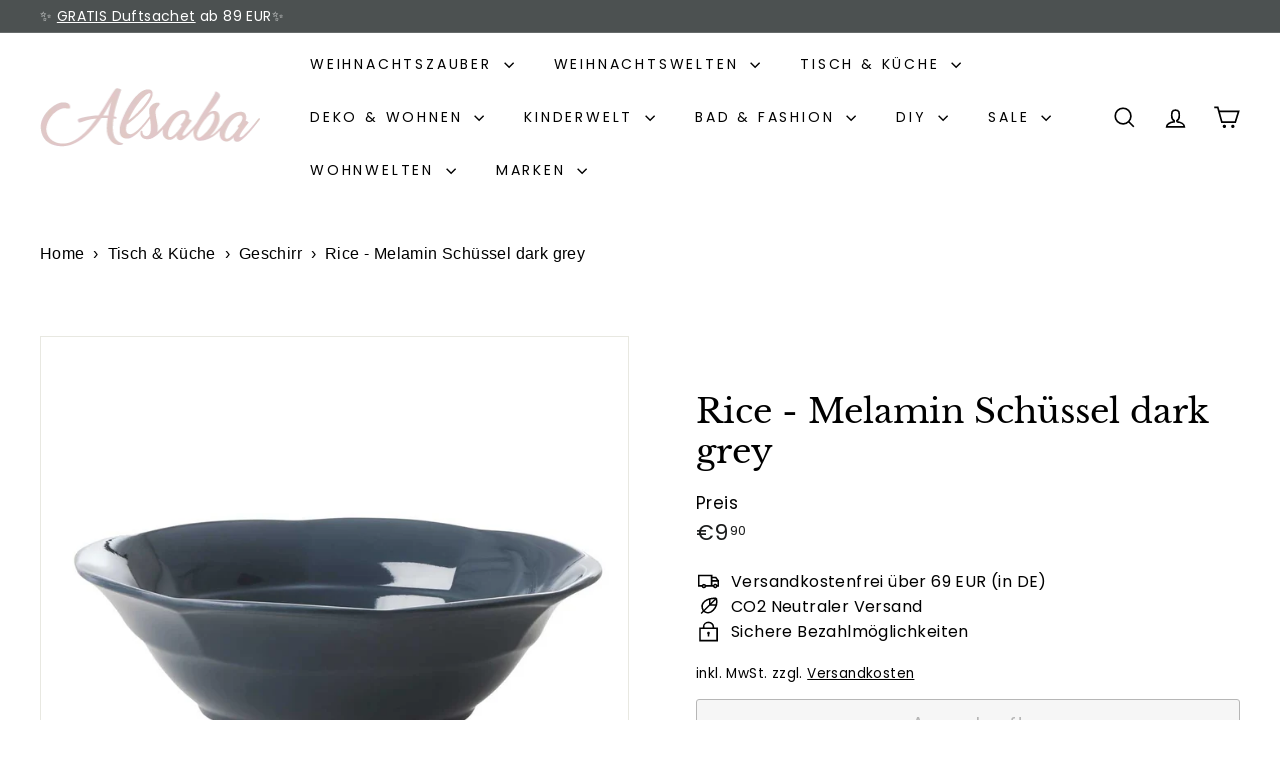

--- FILE ---
content_type: text/html; charset=UTF-8
request_url: https://widgets.shopvote.de/allvotes-v2.php?shopid=23224&type=4
body_size: 606
content:
{"ratingvalue":4.84,"ratingword":"SEHR GUT","ratingcount":376,"ratingname":"alsaba.de","ratingurl":"https:\/\/www.alsaba.de","criterianames":"","criteriavalues":"","starshtml":"","criteriacount":0,"sealcolor":"grey","lastvote":"16.05.2023","font_size":"14","y_correct":"5","mb_correct":"-2","reviewpage":"\/bewertung_alsaba_de_23224.html","repHTML":"<div class=\"sv-rbadge-rb4fx-value\">4.84 \/ 5<\/div><div class=\"sv-rbadge-rb4fx-count\" style=\"font-size: 12px !important; margin-top: 8px; padding-left: 7px; padding-right: 7px; line-height: 16px; letter-spacing: -0.2px;\">aus 376 Bewertungen<br\/>bei: trustedshops.de<\/div>","repHTMLbottom":"<div class=\"sv-rbadge-rb4fxb-stars\"><div style=\"width: 173px; margin: auto;\"><div style=\"width:173px;background:url(https:\/\/img.shopvote.de\/stars-gray.png) 0 0 repeat-x;\">\n\t\t\t\t\t\t<div style=\"width: 97% ;height:36px;background:url(https:\/\/img.shopvote.de\/stars-gold.png) 0 0 repeat-x;\"><\/div>\n\t\t\t\t\t<\/div>\n\t\t\t\t<\/div><\/div><div class=\"sv-rbadge-rb4fxb-count\"><span class=\"sv-rbadge-rb4fxb-word\"><strong>SEHR GUT<\/strong><\/span> <span class=\"sv-rbadge-rb4fxb-value\">(4.84 \/ 5)<\/span><br>aus <span>376<\/span> Bewertungen bei: trustedshops.de &#9432;<br\/><a href=\"https:\/\/www.shopvote.de\/verifizierung-von-bewertungen\" target=\"_blank\">Informationen zur Echtheit der Bewertungen<\/a><\/div><\/span><\/span>","responsive":1,"SDAutoCode":0,"calledtype":4,"flyoutcode":"b3610dcf59","productReviews":null,"dataContent":"AllVotes"}

--- FILE ---
content_type: text/html; charset=utf-8
request_url: https://alsaba.de/apps/reviews/products?url=https:/alsaba.de/products/rice-melamin-schussel-dark-grey
body_size: 1152
content:
 [ { "@context": "http://schema.org",  "@type": "Product",  "@id": "https://alsaba.de/products/rice-melamin-schussel-dark-grey#product_sp_schemaplus", "mainEntityOfPage": { "@type": "WebPage", "@id": "https://alsaba.de/products/rice-melamin-schussel-dark-grey#webpage_sp_schemaplus", "sdDatePublished": "2025-12-11T08:56+0100", "sdPublisher": { "@context": "http://schema.org", "@type": "Organization", "@id": "https://schemaplus.io", "name": "SchemaPlus App" } }, "additionalProperty": [    { "@type": "PropertyValue", "name" : "Tags", "value": [  "Category_Shop\/Tisch \u0026 Küche\/Geschirr\/Schüsseln \u0026 Schalen",  "Description"  ] }   ,{"@type": "PropertyValue", "name" : "Title", "value": [  "Default Title"  ] }   ],     "brand": { "@type": "Brand", "name": "Rice",  "url": "https://alsaba.de/collections/vendors?q=Rice"  },  "category":"", "color": "", "depth":"", "height":"", "itemCondition":"http://schema.org/NewCondition", "logo":"", "manufacturer":"", "material": "", "model":"",  "offers": { "@type": "Offer", "@id": "8370481758531",   "availability": "http://schema.org/OutOfStock",    "inventoryLevel": { "@type": "QuantitativeValue", "value": "0" },    "price" : 9.9, "priceSpecification": [ { "@type": "UnitPriceSpecification", "price": 9.9, "priceCurrency": "EUR" }  ],      "priceCurrency": "EUR", "description": "EUR-990-€9,90-€9,90 EUR-9,90", "priceValidUntil": "2030-12-21",    "shippingDetails": [  { "@type": "OfferShippingDetails", "shippingRate": { "@type": "MonetaryAmount",    "currency": "EUR" }, "shippingDestination": { "@type": "DefinedRegion", "addressCountry": [  ] }, "deliveryTime": { "@type": "ShippingDeliveryTime", "handlingTime": { "@type": "QuantitativeValue", "minValue": "", "maxValue": "", "unitCode": "DAY" }, "transitTime": { "@type": "QuantitativeValue", "minValue": "", "maxValue": "", "unitCode": "DAY" } }  }  ],   "seller": { "@type": "Organization", "name": "Alsaba", "@id": "https://alsaba.de#organization_sp_schemaplus" } },     "productID":"8370481758531",  "productionDate":"", "purchaseDate":"", "releaseDate":"",  "review": "",   "sku": "MEGSB-DG",   "gtin13": "5708315183436", "mpn": "",  "weight": { "@type": "QuantitativeValue", "unitCode": "LBR", "value": "0.0" }, "width":"",    "description": "Warum du es lieben wirst\nEin Allrounder wie diese dunkelgraue Melamin‑Schüssel darf in keiner Küche fehlen. Sie ist wie gemacht für gemütliche Soup‑Abende, knackige Salate und süße Dessertkreationen. Dank ihres schlichten skandinavischen Looks passt sie zu jedem Geschirr und bringt gleichzeitig nordische Gelassenheit auf deinen Tisch. Lass dich von der Kombination aus Funktionalität und Stil begeistern.\n\nWas es besonders macht\nGefertigt aus hochwertigem Melamin, ist diese Schüssel besonders leicht und unempfindlich – ideal für Familienessen, Picknick oder Camping. Die matte Oberfläche in edlem Dunkelgrau strahlt Ruhe aus und lässt Farben deiner Speisen noch intensiver leuchten. Mit einem Durchmesser von 19 cm und einer Höhe von 5,5 cm bietet sie genügend Platz für alltägliche Lieblingsgerichte. Und das Beste: sie ist spülmaschinengeeignet und BPA‑frei.\n\nDekotipp\nKombiniere die Schüssel mit bunten Melamin‑Bechern und farbenfrohen Servietten – so entsteht ein verspielter Farbkontrast, der deinen Tisch in eine skandinavische Wohlfühloase verwandelt. Auch als Obstschale auf der Kücheninsel macht sie eine gute Figur; gefüllt mit Zitronen und frischen Kräutern wird sie zum Blickfang.\n\nAlle Details\n\n  \nMaterial\nMelamin (BPA‑frei, spülmaschinengeeignet)\n\n  \nFarbe\nDunkelgrau\n\n  \nMaße\nDurchmesser 19 cm, Höhe 5,5 cm\n\n  \nEigenschaften\nLeicht, robust, perfekt für drinnen \u0026amp; draußen\n\n  \nMarke\nRice – skandinavisches Design mit Herz\n\n\n\nOb für das Kaffeekränzchen mit Freunden oder den schnellen Snack am Abend – diese Schüssel ist das Tüpfelchen auf dem i deiner Küchenkollektion. Also ran an den Salat und lass die nordische Leichtigkeit einziehen!",  "image": [      "https:\/\/alsaba.de\/cdn\/shop\/products\/rice-melamin-sch_ssel-dark-grey.jpg?v=1680889724\u0026width=600"      ], "name": "Rice - Melamin Schüssel dark grey", "url": "https://alsaba.de/products/rice-melamin-schussel-dark-grey" }      ,{ "@context": "http://schema.org", "@type": "BreadcrumbList", "name": "Alsaba Breadcrumbs Schema by SchemaPlus", "itemListElement": [  { "@type": "ListItem", "position": 1, "item": { "@id": "https://alsaba.de/collections", "name": "Products" } }, { "@type": "ListItem", "position": 2, "item": { "@id": "https://alsaba.de/collections/geschirr", "name": "Geschirr" } },  { "@type": "ListItem", "position": 3, "item": { "@id": "https://alsaba.de/products/rice-melamin-schussel-dark-grey#breadcrumb_sp_schemaplus", "name": "Rice - Melamin Schüssel dark grey" } } ] }  ]

--- FILE ---
content_type: text/css
request_url: https://alsaba.de/cdn/shop/t/9/assets/overrides.css?v=68227999338194039211757423323
body_size: -324
content:
.category-description{margin-bottom:20px}.description-content{line-height:1.6}.toggle-btn{background:none;border:none;color:#007bff;text-decoration:underline;cursor:pointer;font-size:inherit;padding:0;margin-top:10px;transition:color .2s ease;display:block}.toggle-btn:hover{color:#0056b3}.toggle-btn:focus{outline:none;color:#0056b3}.short-text,.full-text{display:block}.template-product .product__video-wrapper:before,.template-product .video-media:before{content:none!important}.product__video-wrapper:has(.video-media[data-natural=true]){padding-top:0!important;height:auto!important;aspect-ratio:auto!important;overflow:visible}.product__video-wrapper:has(.video-media[data-natural=true]) video,.product__video-wrapper:has(.video-media[data-natural=true]) iframe{position:static!important;width:100%!important;height:auto!important;object-fit:contain!important}.variant-button-wrap input[type=radio]+label.variant__button-label[data-color-swatch]{width:var(--swatch-size, 40px);height:var(--swatch-size, 40px);aspect-ratio:1 / 1;border-radius:var(--swatch-border-radius, 50%)!important;display:inline-flex;align-items:center;justify-content:center;padding:0!important;line-height:1;overflow:hidden;background-color:var(--swatch-bg-color, transparent);background-image:var(--swatch-bg-image);background-position:center;background-repeat:no-repeat;background-size:cover}.variant-button-wrap input[type=radio]+label.variant__button-label[data-color-swatch]:before,.variant-button-wrap input[type=radio]+label.variant__button-label[data-color-swatch]:after{border-radius:var(--swatch-border-radius, 50%)!important;overflow:hidden}.variant-button-wrap input[type=radio]:checked+label.variant__button-label[data-color-swatch],.variant-button-wrap input[type=radio]+label.variant__button-label[data-color-swatch]:focus{border-radius:var(--swatch-border-radius, 50%)!important}
/*# sourceMappingURL=/cdn/shop/t/9/assets/overrides.css.map?v=68227999338194039211757423323 */


--- FILE ---
content_type: text/javascript
request_url: https://alsaba.de/cdn/shop/t/9/assets/video-media.js?v=96705135495955149211755962525
body_size: 276
content:
import BaseMedia from"@archetype-themes/custom-elements/base-media";import{loadScript}from"@archetype-themes/utils/resource-loader";const onYouTubePromise=new Promise(resolve=>{window.onYouTubeIframeAPIReady=()=>resolve()});export class VideoMedia extends BaseMedia{connectedCallback(){super.connectedCallback(),this.autoplay||this.addEventListener("click",this.play.bind(this),{once:!0})}getPlayerTarget(){return this.setAttribute("loaded",""),this.host?this.setupThirdPartyVideoElement():this.setupNativeVideoElement()}playerHandler(target,prop){this.host==="youtube"?prop==="play"?target.playVideo():target.pauseVideo():target[prop]()}async setupThirdPartyVideoElement(){let player;const template=this.querySelector("template");return template&&template.replaceWith(template.content.firstElementChild.cloneNode(!0)),this.host==="youtube"?player=await this.setupYouTubePlayer():player=await this.setupVimeoPlayer(),player}setupNativeVideoElement(){const video=this.querySelector("video"),wrapper=this,setAR=()=>{if(video.videoWidth&&video.videoHeight){const ar=(video.videoWidth/video.videoHeight).toFixed(6);wrapper.dataset.ratio=ar,wrapper.style.aspectRatio=ar,wrapper.setAttribute("data-natural","true");const container=wrapper.closest(".video-media");container&&(container.style.setProperty("aspect-ratio",ar,"important"),container.style.setProperty("height","auto","important"),container.style.setProperty("padding-top","0","important"));const island=wrapper.closest("is-land");island&&(island.style.setProperty("aspect-ratio",ar,"important"),island.style.setProperty("height","auto","important")),[wrapper.parentElement,wrapper.closest(".product__video-wrapper"),wrapper.closest(".product__media-item"),wrapper.closest(".media"),wrapper.closest(".deferred-media")].filter(Boolean).forEach(p=>{try{p.style.setProperty("padding-top","0","important"),p.style.setProperty("height","auto","important"),p.style.setProperty("aspect-ratio",ar,"important"),p.classList?.remove("media--cropped")}catch{}})}};return video.readyState>=1?setAR():video.addEventListener("loadedmetadata",setAR,{once:!0}),video.addEventListener("play",()=>{this.setAttribute("playing","")}),video.addEventListener("pause",()=>{video.paused&&!video.seeking&&this.removeAttribute("playing")}),this.autoplay&&video.addEventListener("click",()=>{video.paused?video.play():video.pause()}),video}setupYouTubePlayer(){return new Promise(async resolve=>{window.YT?.Player||await loadScript("https://www.youtube.com/iframe_api"),await onYouTubePromise;const player=new YT.Player(this.querySelector("iframe"),{events:{onReady:()=>{resolve(player)},onStateChange:event=>{event.data===YT.PlayerState.PLAYING?this.setAttribute("playing",""):(event.data===YT.PlayerState.PAUSED||event.data===YT.PlayerState.ENDED)&&this.removeAttribute("playing")}}})})}setupVimeoPlayer(){return new Promise(async resolve=>{window.Vimeo?.Player||await loadScript("https://player.vimeo.com/api/player.js");const iframe=this.querySelector("iframe"),player=new Vimeo.Player(iframe),wrapper=this;try{Promise.all([player.getVideoWidth(),player.getVideoHeight()]).then(([w,h])=>{if(w&&h){const ar=(w/h).toFixed(6);wrapper.dataset.ratio=ar,wrapper.style.aspectRatio=ar,wrapper.setAttribute("data-natural","true");const container=wrapper.closest(".video-media");container&&(container.style.setProperty("aspect-ratio",ar,"important"),container.style.setProperty("height","auto","important"),container.style.setProperty("padding-top","0","important"));const island=wrapper.closest("is-land");island&&(island.style.setProperty("aspect-ratio",ar,"important"),island.style.setProperty("height","auto","important")),[wrapper.parentElement,wrapper.closest(".product__video-wrapper"),wrapper.closest(".product__media-item"),wrapper.closest(".media"),wrapper.closest(".deferred-media"),wrapper.closest(".video-wrapper")].filter(Boolean).forEach(p=>{try{p.style.setProperty("padding-top","0","important"),p.style.setProperty("height","auto","important"),p.style.setProperty("aspect-ratio",ar,"important"),p.classList?.remove("media--cropped")}catch{}})}})}catch{}player.on("play",()=>this.setAttribute("playing","")),player.on("pause",()=>this.removeAttribute("playing")),player.on("ended",()=>this.removeAttribute("playing")),resolve(player)})}get host(){return this.getAttribute("host")}}customElements.define("video-media",VideoMedia);
//# sourceMappingURL=/cdn/shop/t/9/assets/video-media.js.map?v=96705135495955149211755962525


--- FILE ---
content_type: text/javascript
request_url: https://alsaba.de/cdn/shop/t/9/assets/video-media.js?v=96705135495955149211755962525
body_size: 428
content:
import BaseMedia from"@archetype-themes/custom-elements/base-media";import{loadScript}from"@archetype-themes/utils/resource-loader";const onYouTubePromise=new Promise(resolve=>{window.onYouTubeIframeAPIReady=()=>resolve()});export class VideoMedia extends BaseMedia{connectedCallback(){super.connectedCallback(),this.autoplay||this.addEventListener("click",this.play.bind(this),{once:!0})}getPlayerTarget(){return this.setAttribute("loaded",""),this.host?this.setupThirdPartyVideoElement():this.setupNativeVideoElement()}playerHandler(target,prop){this.host==="youtube"?prop==="play"?target.playVideo():target.pauseVideo():target[prop]()}async setupThirdPartyVideoElement(){let player;const template=this.querySelector("template");return template&&template.replaceWith(template.content.firstElementChild.cloneNode(!0)),this.host==="youtube"?player=await this.setupYouTubePlayer():player=await this.setupVimeoPlayer(),player}setupNativeVideoElement(){const video=this.querySelector("video"),wrapper=this,setAR=()=>{if(video.videoWidth&&video.videoHeight){const ar=(video.videoWidth/video.videoHeight).toFixed(6);wrapper.dataset.ratio=ar,wrapper.style.aspectRatio=ar,wrapper.setAttribute("data-natural","true");const container=wrapper.closest(".video-media");container&&(container.style.setProperty("aspect-ratio",ar,"important"),container.style.setProperty("height","auto","important"),container.style.setProperty("padding-top","0","important"));const island=wrapper.closest("is-land");island&&(island.style.setProperty("aspect-ratio",ar,"important"),island.style.setProperty("height","auto","important")),[wrapper.parentElement,wrapper.closest(".product__video-wrapper"),wrapper.closest(".product__media-item"),wrapper.closest(".media"),wrapper.closest(".deferred-media")].filter(Boolean).forEach(p=>{try{p.style.setProperty("padding-top","0","important"),p.style.setProperty("height","auto","important"),p.style.setProperty("aspect-ratio",ar,"important"),p.classList?.remove("media--cropped")}catch{}})}};return video.readyState>=1?setAR():video.addEventListener("loadedmetadata",setAR,{once:!0}),video.addEventListener("play",()=>{this.setAttribute("playing","")}),video.addEventListener("pause",()=>{video.paused&&!video.seeking&&this.removeAttribute("playing")}),this.autoplay&&video.addEventListener("click",()=>{video.paused?video.play():video.pause()}),video}setupYouTubePlayer(){return new Promise(async resolve=>{window.YT?.Player||await loadScript("https://www.youtube.com/iframe_api"),await onYouTubePromise;const player=new YT.Player(this.querySelector("iframe"),{events:{onReady:()=>{resolve(player)},onStateChange:event=>{event.data===YT.PlayerState.PLAYING?this.setAttribute("playing",""):(event.data===YT.PlayerState.PAUSED||event.data===YT.PlayerState.ENDED)&&this.removeAttribute("playing")}}})})}setupVimeoPlayer(){return new Promise(async resolve=>{window.Vimeo?.Player||await loadScript("https://player.vimeo.com/api/player.js");const iframe=this.querySelector("iframe"),player=new Vimeo.Player(iframe),wrapper=this;try{Promise.all([player.getVideoWidth(),player.getVideoHeight()]).then(([w,h])=>{if(w&&h){const ar=(w/h).toFixed(6);wrapper.dataset.ratio=ar,wrapper.style.aspectRatio=ar,wrapper.setAttribute("data-natural","true");const container=wrapper.closest(".video-media");container&&(container.style.setProperty("aspect-ratio",ar,"important"),container.style.setProperty("height","auto","important"),container.style.setProperty("padding-top","0","important"));const island=wrapper.closest("is-land");island&&(island.style.setProperty("aspect-ratio",ar,"important"),island.style.setProperty("height","auto","important")),[wrapper.parentElement,wrapper.closest(".product__video-wrapper"),wrapper.closest(".product__media-item"),wrapper.closest(".media"),wrapper.closest(".deferred-media"),wrapper.closest(".video-wrapper")].filter(Boolean).forEach(p=>{try{p.style.setProperty("padding-top","0","important"),p.style.setProperty("height","auto","important"),p.style.setProperty("aspect-ratio",ar,"important"),p.classList?.remove("media--cropped")}catch{}})}})}catch{}player.on("play",()=>this.setAttribute("playing","")),player.on("pause",()=>this.removeAttribute("playing")),player.on("ended",()=>this.removeAttribute("playing")),resolve(player)})}get host(){return this.getAttribute("host")}}customElements.define("video-media",VideoMedia);
//# sourceMappingURL=/cdn/shop/t/9/assets/video-media.js.map?v=96705135495955149211755962525


--- FILE ---
content_type: text/javascript
request_url: https://alsaba.de/cdn/shop/t/9/assets/category-description.js?v=18735016425378573131753196637
body_size: -92
content:
document.addEventListener("DOMContentLoaded",function(){document.querySelectorAll(".category-description").forEach(function(description){const content=description.querySelector(".description-content");if(!content)return;const fullHTML=content.innerHTML.trim(),htmlParts=fullHTML.split(/(<\/(?:p|h[1-6]|div|li)>)/i);let sentences=[],currentSentence="";for(let i=0;i<htmlParts.length;i++)currentSentence+=htmlParts[i],htmlParts[i].match(/<\/(?:p|h[1-6]|div|li)>/i)&&(sentences.push(currentSentence),currentSentence="");currentSentence.trim()&&sentences.push(currentSentence);const shortHTML=sentences.slice(0,3).join("");if(sentences.length>3){const uniqueId="description-content-"+Math.random().toString(36).substr(2,9);content.innerHTML=`
        <div class="short-text" id="${uniqueId}-short">${shortHTML}</div>
        <div class="full-text" id="${uniqueId}-full" style="display: none;">${fullHTML}</div>
        <button class="toggle-btn" 
                data-expanded="false" 
                aria-expanded="false"
                aria-controls="${uniqueId}-full ${uniqueId}-short"
                aria-label="Vollst\xE4ndige Beschreibung anzeigen">
          Mehr zeigen
        </button>
      `;const toggleBtn=content.querySelector(".toggle-btn"),shortTextDiv=content.querySelector(".short-text"),fullTextDiv=content.querySelector(".full-text");toggleBtn.addEventListener("click",function(){this.getAttribute("data-expanded")==="true"?(shortTextDiv.style.display="block",fullTextDiv.style.display="none",this.textContent="Mehr zeigen",this.setAttribute("data-expanded","false"),this.setAttribute("aria-expanded","false"),this.setAttribute("aria-label","Vollst\xE4ndige Beschreibung anzeigen")):(shortTextDiv.style.display="none",fullTextDiv.style.display="block",this.textContent="Weniger zeigen",this.setAttribute("data-expanded","true"),this.setAttribute("aria-expanded","true"),this.setAttribute("aria-label","Beschreibung verk\xFCrzen"))})}})});
//# sourceMappingURL=/cdn/shop/t/9/assets/category-description.js.map?v=18735016425378573131753196637
